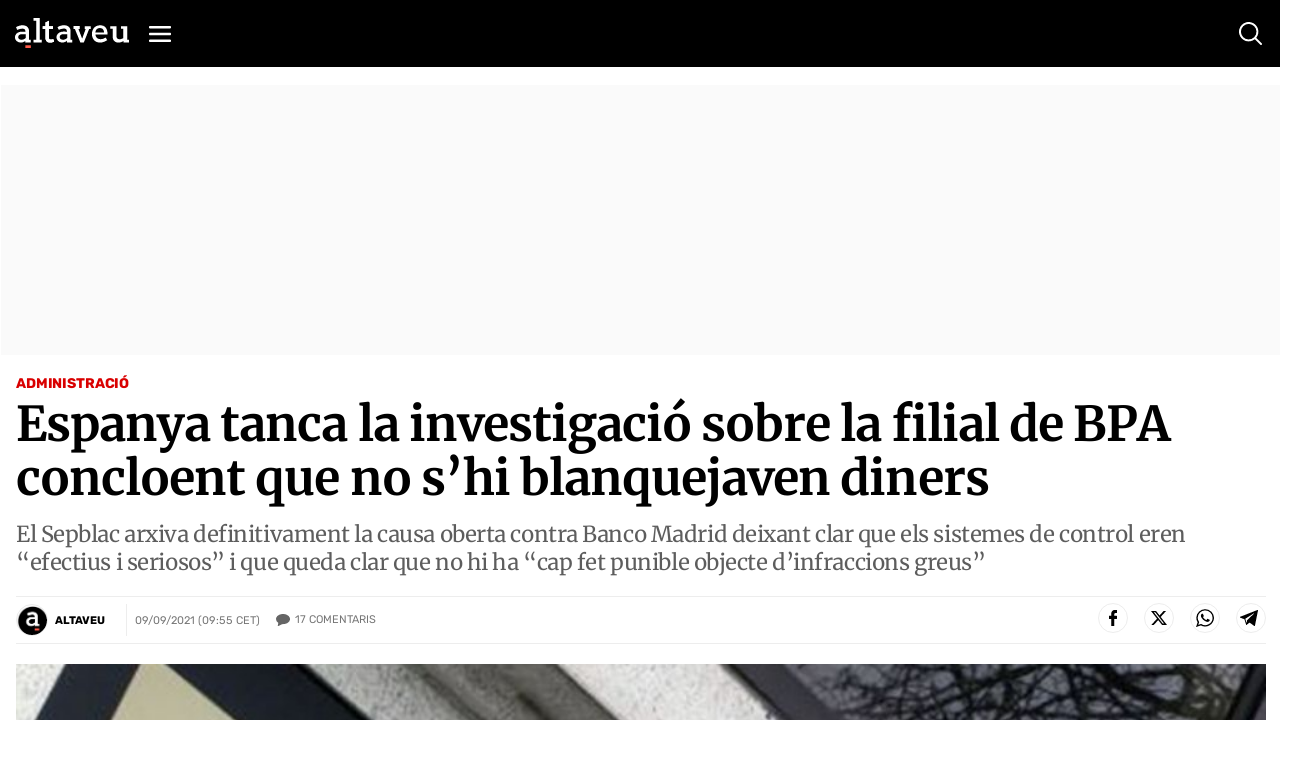

--- FILE ---
content_type: text/html; charset=utf-8
request_url: https://www.google.com/recaptcha/api2/anchor?ar=1&k=6Lei0OUUAAAAAEYVQT4WBvUw6QpnX7iQv47QGJe-&co=aHR0cHM6Ly93d3cuYWx0YXZldS5jb206NDQz&hl=en&v=N67nZn4AqZkNcbeMu4prBgzg&size=normal&anchor-ms=20000&execute-ms=30000&cb=n59jqed2ayxl
body_size: 49420
content:
<!DOCTYPE HTML><html dir="ltr" lang="en"><head><meta http-equiv="Content-Type" content="text/html; charset=UTF-8">
<meta http-equiv="X-UA-Compatible" content="IE=edge">
<title>reCAPTCHA</title>
<style type="text/css">
/* cyrillic-ext */
@font-face {
  font-family: 'Roboto';
  font-style: normal;
  font-weight: 400;
  font-stretch: 100%;
  src: url(//fonts.gstatic.com/s/roboto/v48/KFO7CnqEu92Fr1ME7kSn66aGLdTylUAMa3GUBHMdazTgWw.woff2) format('woff2');
  unicode-range: U+0460-052F, U+1C80-1C8A, U+20B4, U+2DE0-2DFF, U+A640-A69F, U+FE2E-FE2F;
}
/* cyrillic */
@font-face {
  font-family: 'Roboto';
  font-style: normal;
  font-weight: 400;
  font-stretch: 100%;
  src: url(//fonts.gstatic.com/s/roboto/v48/KFO7CnqEu92Fr1ME7kSn66aGLdTylUAMa3iUBHMdazTgWw.woff2) format('woff2');
  unicode-range: U+0301, U+0400-045F, U+0490-0491, U+04B0-04B1, U+2116;
}
/* greek-ext */
@font-face {
  font-family: 'Roboto';
  font-style: normal;
  font-weight: 400;
  font-stretch: 100%;
  src: url(//fonts.gstatic.com/s/roboto/v48/KFO7CnqEu92Fr1ME7kSn66aGLdTylUAMa3CUBHMdazTgWw.woff2) format('woff2');
  unicode-range: U+1F00-1FFF;
}
/* greek */
@font-face {
  font-family: 'Roboto';
  font-style: normal;
  font-weight: 400;
  font-stretch: 100%;
  src: url(//fonts.gstatic.com/s/roboto/v48/KFO7CnqEu92Fr1ME7kSn66aGLdTylUAMa3-UBHMdazTgWw.woff2) format('woff2');
  unicode-range: U+0370-0377, U+037A-037F, U+0384-038A, U+038C, U+038E-03A1, U+03A3-03FF;
}
/* math */
@font-face {
  font-family: 'Roboto';
  font-style: normal;
  font-weight: 400;
  font-stretch: 100%;
  src: url(//fonts.gstatic.com/s/roboto/v48/KFO7CnqEu92Fr1ME7kSn66aGLdTylUAMawCUBHMdazTgWw.woff2) format('woff2');
  unicode-range: U+0302-0303, U+0305, U+0307-0308, U+0310, U+0312, U+0315, U+031A, U+0326-0327, U+032C, U+032F-0330, U+0332-0333, U+0338, U+033A, U+0346, U+034D, U+0391-03A1, U+03A3-03A9, U+03B1-03C9, U+03D1, U+03D5-03D6, U+03F0-03F1, U+03F4-03F5, U+2016-2017, U+2034-2038, U+203C, U+2040, U+2043, U+2047, U+2050, U+2057, U+205F, U+2070-2071, U+2074-208E, U+2090-209C, U+20D0-20DC, U+20E1, U+20E5-20EF, U+2100-2112, U+2114-2115, U+2117-2121, U+2123-214F, U+2190, U+2192, U+2194-21AE, U+21B0-21E5, U+21F1-21F2, U+21F4-2211, U+2213-2214, U+2216-22FF, U+2308-230B, U+2310, U+2319, U+231C-2321, U+2336-237A, U+237C, U+2395, U+239B-23B7, U+23D0, U+23DC-23E1, U+2474-2475, U+25AF, U+25B3, U+25B7, U+25BD, U+25C1, U+25CA, U+25CC, U+25FB, U+266D-266F, U+27C0-27FF, U+2900-2AFF, U+2B0E-2B11, U+2B30-2B4C, U+2BFE, U+3030, U+FF5B, U+FF5D, U+1D400-1D7FF, U+1EE00-1EEFF;
}
/* symbols */
@font-face {
  font-family: 'Roboto';
  font-style: normal;
  font-weight: 400;
  font-stretch: 100%;
  src: url(//fonts.gstatic.com/s/roboto/v48/KFO7CnqEu92Fr1ME7kSn66aGLdTylUAMaxKUBHMdazTgWw.woff2) format('woff2');
  unicode-range: U+0001-000C, U+000E-001F, U+007F-009F, U+20DD-20E0, U+20E2-20E4, U+2150-218F, U+2190, U+2192, U+2194-2199, U+21AF, U+21E6-21F0, U+21F3, U+2218-2219, U+2299, U+22C4-22C6, U+2300-243F, U+2440-244A, U+2460-24FF, U+25A0-27BF, U+2800-28FF, U+2921-2922, U+2981, U+29BF, U+29EB, U+2B00-2BFF, U+4DC0-4DFF, U+FFF9-FFFB, U+10140-1018E, U+10190-1019C, U+101A0, U+101D0-101FD, U+102E0-102FB, U+10E60-10E7E, U+1D2C0-1D2D3, U+1D2E0-1D37F, U+1F000-1F0FF, U+1F100-1F1AD, U+1F1E6-1F1FF, U+1F30D-1F30F, U+1F315, U+1F31C, U+1F31E, U+1F320-1F32C, U+1F336, U+1F378, U+1F37D, U+1F382, U+1F393-1F39F, U+1F3A7-1F3A8, U+1F3AC-1F3AF, U+1F3C2, U+1F3C4-1F3C6, U+1F3CA-1F3CE, U+1F3D4-1F3E0, U+1F3ED, U+1F3F1-1F3F3, U+1F3F5-1F3F7, U+1F408, U+1F415, U+1F41F, U+1F426, U+1F43F, U+1F441-1F442, U+1F444, U+1F446-1F449, U+1F44C-1F44E, U+1F453, U+1F46A, U+1F47D, U+1F4A3, U+1F4B0, U+1F4B3, U+1F4B9, U+1F4BB, U+1F4BF, U+1F4C8-1F4CB, U+1F4D6, U+1F4DA, U+1F4DF, U+1F4E3-1F4E6, U+1F4EA-1F4ED, U+1F4F7, U+1F4F9-1F4FB, U+1F4FD-1F4FE, U+1F503, U+1F507-1F50B, U+1F50D, U+1F512-1F513, U+1F53E-1F54A, U+1F54F-1F5FA, U+1F610, U+1F650-1F67F, U+1F687, U+1F68D, U+1F691, U+1F694, U+1F698, U+1F6AD, U+1F6B2, U+1F6B9-1F6BA, U+1F6BC, U+1F6C6-1F6CF, U+1F6D3-1F6D7, U+1F6E0-1F6EA, U+1F6F0-1F6F3, U+1F6F7-1F6FC, U+1F700-1F7FF, U+1F800-1F80B, U+1F810-1F847, U+1F850-1F859, U+1F860-1F887, U+1F890-1F8AD, U+1F8B0-1F8BB, U+1F8C0-1F8C1, U+1F900-1F90B, U+1F93B, U+1F946, U+1F984, U+1F996, U+1F9E9, U+1FA00-1FA6F, U+1FA70-1FA7C, U+1FA80-1FA89, U+1FA8F-1FAC6, U+1FACE-1FADC, U+1FADF-1FAE9, U+1FAF0-1FAF8, U+1FB00-1FBFF;
}
/* vietnamese */
@font-face {
  font-family: 'Roboto';
  font-style: normal;
  font-weight: 400;
  font-stretch: 100%;
  src: url(//fonts.gstatic.com/s/roboto/v48/KFO7CnqEu92Fr1ME7kSn66aGLdTylUAMa3OUBHMdazTgWw.woff2) format('woff2');
  unicode-range: U+0102-0103, U+0110-0111, U+0128-0129, U+0168-0169, U+01A0-01A1, U+01AF-01B0, U+0300-0301, U+0303-0304, U+0308-0309, U+0323, U+0329, U+1EA0-1EF9, U+20AB;
}
/* latin-ext */
@font-face {
  font-family: 'Roboto';
  font-style: normal;
  font-weight: 400;
  font-stretch: 100%;
  src: url(//fonts.gstatic.com/s/roboto/v48/KFO7CnqEu92Fr1ME7kSn66aGLdTylUAMa3KUBHMdazTgWw.woff2) format('woff2');
  unicode-range: U+0100-02BA, U+02BD-02C5, U+02C7-02CC, U+02CE-02D7, U+02DD-02FF, U+0304, U+0308, U+0329, U+1D00-1DBF, U+1E00-1E9F, U+1EF2-1EFF, U+2020, U+20A0-20AB, U+20AD-20C0, U+2113, U+2C60-2C7F, U+A720-A7FF;
}
/* latin */
@font-face {
  font-family: 'Roboto';
  font-style: normal;
  font-weight: 400;
  font-stretch: 100%;
  src: url(//fonts.gstatic.com/s/roboto/v48/KFO7CnqEu92Fr1ME7kSn66aGLdTylUAMa3yUBHMdazQ.woff2) format('woff2');
  unicode-range: U+0000-00FF, U+0131, U+0152-0153, U+02BB-02BC, U+02C6, U+02DA, U+02DC, U+0304, U+0308, U+0329, U+2000-206F, U+20AC, U+2122, U+2191, U+2193, U+2212, U+2215, U+FEFF, U+FFFD;
}
/* cyrillic-ext */
@font-face {
  font-family: 'Roboto';
  font-style: normal;
  font-weight: 500;
  font-stretch: 100%;
  src: url(//fonts.gstatic.com/s/roboto/v48/KFO7CnqEu92Fr1ME7kSn66aGLdTylUAMa3GUBHMdazTgWw.woff2) format('woff2');
  unicode-range: U+0460-052F, U+1C80-1C8A, U+20B4, U+2DE0-2DFF, U+A640-A69F, U+FE2E-FE2F;
}
/* cyrillic */
@font-face {
  font-family: 'Roboto';
  font-style: normal;
  font-weight: 500;
  font-stretch: 100%;
  src: url(//fonts.gstatic.com/s/roboto/v48/KFO7CnqEu92Fr1ME7kSn66aGLdTylUAMa3iUBHMdazTgWw.woff2) format('woff2');
  unicode-range: U+0301, U+0400-045F, U+0490-0491, U+04B0-04B1, U+2116;
}
/* greek-ext */
@font-face {
  font-family: 'Roboto';
  font-style: normal;
  font-weight: 500;
  font-stretch: 100%;
  src: url(//fonts.gstatic.com/s/roboto/v48/KFO7CnqEu92Fr1ME7kSn66aGLdTylUAMa3CUBHMdazTgWw.woff2) format('woff2');
  unicode-range: U+1F00-1FFF;
}
/* greek */
@font-face {
  font-family: 'Roboto';
  font-style: normal;
  font-weight: 500;
  font-stretch: 100%;
  src: url(//fonts.gstatic.com/s/roboto/v48/KFO7CnqEu92Fr1ME7kSn66aGLdTylUAMa3-UBHMdazTgWw.woff2) format('woff2');
  unicode-range: U+0370-0377, U+037A-037F, U+0384-038A, U+038C, U+038E-03A1, U+03A3-03FF;
}
/* math */
@font-face {
  font-family: 'Roboto';
  font-style: normal;
  font-weight: 500;
  font-stretch: 100%;
  src: url(//fonts.gstatic.com/s/roboto/v48/KFO7CnqEu92Fr1ME7kSn66aGLdTylUAMawCUBHMdazTgWw.woff2) format('woff2');
  unicode-range: U+0302-0303, U+0305, U+0307-0308, U+0310, U+0312, U+0315, U+031A, U+0326-0327, U+032C, U+032F-0330, U+0332-0333, U+0338, U+033A, U+0346, U+034D, U+0391-03A1, U+03A3-03A9, U+03B1-03C9, U+03D1, U+03D5-03D6, U+03F0-03F1, U+03F4-03F5, U+2016-2017, U+2034-2038, U+203C, U+2040, U+2043, U+2047, U+2050, U+2057, U+205F, U+2070-2071, U+2074-208E, U+2090-209C, U+20D0-20DC, U+20E1, U+20E5-20EF, U+2100-2112, U+2114-2115, U+2117-2121, U+2123-214F, U+2190, U+2192, U+2194-21AE, U+21B0-21E5, U+21F1-21F2, U+21F4-2211, U+2213-2214, U+2216-22FF, U+2308-230B, U+2310, U+2319, U+231C-2321, U+2336-237A, U+237C, U+2395, U+239B-23B7, U+23D0, U+23DC-23E1, U+2474-2475, U+25AF, U+25B3, U+25B7, U+25BD, U+25C1, U+25CA, U+25CC, U+25FB, U+266D-266F, U+27C0-27FF, U+2900-2AFF, U+2B0E-2B11, U+2B30-2B4C, U+2BFE, U+3030, U+FF5B, U+FF5D, U+1D400-1D7FF, U+1EE00-1EEFF;
}
/* symbols */
@font-face {
  font-family: 'Roboto';
  font-style: normal;
  font-weight: 500;
  font-stretch: 100%;
  src: url(//fonts.gstatic.com/s/roboto/v48/KFO7CnqEu92Fr1ME7kSn66aGLdTylUAMaxKUBHMdazTgWw.woff2) format('woff2');
  unicode-range: U+0001-000C, U+000E-001F, U+007F-009F, U+20DD-20E0, U+20E2-20E4, U+2150-218F, U+2190, U+2192, U+2194-2199, U+21AF, U+21E6-21F0, U+21F3, U+2218-2219, U+2299, U+22C4-22C6, U+2300-243F, U+2440-244A, U+2460-24FF, U+25A0-27BF, U+2800-28FF, U+2921-2922, U+2981, U+29BF, U+29EB, U+2B00-2BFF, U+4DC0-4DFF, U+FFF9-FFFB, U+10140-1018E, U+10190-1019C, U+101A0, U+101D0-101FD, U+102E0-102FB, U+10E60-10E7E, U+1D2C0-1D2D3, U+1D2E0-1D37F, U+1F000-1F0FF, U+1F100-1F1AD, U+1F1E6-1F1FF, U+1F30D-1F30F, U+1F315, U+1F31C, U+1F31E, U+1F320-1F32C, U+1F336, U+1F378, U+1F37D, U+1F382, U+1F393-1F39F, U+1F3A7-1F3A8, U+1F3AC-1F3AF, U+1F3C2, U+1F3C4-1F3C6, U+1F3CA-1F3CE, U+1F3D4-1F3E0, U+1F3ED, U+1F3F1-1F3F3, U+1F3F5-1F3F7, U+1F408, U+1F415, U+1F41F, U+1F426, U+1F43F, U+1F441-1F442, U+1F444, U+1F446-1F449, U+1F44C-1F44E, U+1F453, U+1F46A, U+1F47D, U+1F4A3, U+1F4B0, U+1F4B3, U+1F4B9, U+1F4BB, U+1F4BF, U+1F4C8-1F4CB, U+1F4D6, U+1F4DA, U+1F4DF, U+1F4E3-1F4E6, U+1F4EA-1F4ED, U+1F4F7, U+1F4F9-1F4FB, U+1F4FD-1F4FE, U+1F503, U+1F507-1F50B, U+1F50D, U+1F512-1F513, U+1F53E-1F54A, U+1F54F-1F5FA, U+1F610, U+1F650-1F67F, U+1F687, U+1F68D, U+1F691, U+1F694, U+1F698, U+1F6AD, U+1F6B2, U+1F6B9-1F6BA, U+1F6BC, U+1F6C6-1F6CF, U+1F6D3-1F6D7, U+1F6E0-1F6EA, U+1F6F0-1F6F3, U+1F6F7-1F6FC, U+1F700-1F7FF, U+1F800-1F80B, U+1F810-1F847, U+1F850-1F859, U+1F860-1F887, U+1F890-1F8AD, U+1F8B0-1F8BB, U+1F8C0-1F8C1, U+1F900-1F90B, U+1F93B, U+1F946, U+1F984, U+1F996, U+1F9E9, U+1FA00-1FA6F, U+1FA70-1FA7C, U+1FA80-1FA89, U+1FA8F-1FAC6, U+1FACE-1FADC, U+1FADF-1FAE9, U+1FAF0-1FAF8, U+1FB00-1FBFF;
}
/* vietnamese */
@font-face {
  font-family: 'Roboto';
  font-style: normal;
  font-weight: 500;
  font-stretch: 100%;
  src: url(//fonts.gstatic.com/s/roboto/v48/KFO7CnqEu92Fr1ME7kSn66aGLdTylUAMa3OUBHMdazTgWw.woff2) format('woff2');
  unicode-range: U+0102-0103, U+0110-0111, U+0128-0129, U+0168-0169, U+01A0-01A1, U+01AF-01B0, U+0300-0301, U+0303-0304, U+0308-0309, U+0323, U+0329, U+1EA0-1EF9, U+20AB;
}
/* latin-ext */
@font-face {
  font-family: 'Roboto';
  font-style: normal;
  font-weight: 500;
  font-stretch: 100%;
  src: url(//fonts.gstatic.com/s/roboto/v48/KFO7CnqEu92Fr1ME7kSn66aGLdTylUAMa3KUBHMdazTgWw.woff2) format('woff2');
  unicode-range: U+0100-02BA, U+02BD-02C5, U+02C7-02CC, U+02CE-02D7, U+02DD-02FF, U+0304, U+0308, U+0329, U+1D00-1DBF, U+1E00-1E9F, U+1EF2-1EFF, U+2020, U+20A0-20AB, U+20AD-20C0, U+2113, U+2C60-2C7F, U+A720-A7FF;
}
/* latin */
@font-face {
  font-family: 'Roboto';
  font-style: normal;
  font-weight: 500;
  font-stretch: 100%;
  src: url(//fonts.gstatic.com/s/roboto/v48/KFO7CnqEu92Fr1ME7kSn66aGLdTylUAMa3yUBHMdazQ.woff2) format('woff2');
  unicode-range: U+0000-00FF, U+0131, U+0152-0153, U+02BB-02BC, U+02C6, U+02DA, U+02DC, U+0304, U+0308, U+0329, U+2000-206F, U+20AC, U+2122, U+2191, U+2193, U+2212, U+2215, U+FEFF, U+FFFD;
}
/* cyrillic-ext */
@font-face {
  font-family: 'Roboto';
  font-style: normal;
  font-weight: 900;
  font-stretch: 100%;
  src: url(//fonts.gstatic.com/s/roboto/v48/KFO7CnqEu92Fr1ME7kSn66aGLdTylUAMa3GUBHMdazTgWw.woff2) format('woff2');
  unicode-range: U+0460-052F, U+1C80-1C8A, U+20B4, U+2DE0-2DFF, U+A640-A69F, U+FE2E-FE2F;
}
/* cyrillic */
@font-face {
  font-family: 'Roboto';
  font-style: normal;
  font-weight: 900;
  font-stretch: 100%;
  src: url(//fonts.gstatic.com/s/roboto/v48/KFO7CnqEu92Fr1ME7kSn66aGLdTylUAMa3iUBHMdazTgWw.woff2) format('woff2');
  unicode-range: U+0301, U+0400-045F, U+0490-0491, U+04B0-04B1, U+2116;
}
/* greek-ext */
@font-face {
  font-family: 'Roboto';
  font-style: normal;
  font-weight: 900;
  font-stretch: 100%;
  src: url(//fonts.gstatic.com/s/roboto/v48/KFO7CnqEu92Fr1ME7kSn66aGLdTylUAMa3CUBHMdazTgWw.woff2) format('woff2');
  unicode-range: U+1F00-1FFF;
}
/* greek */
@font-face {
  font-family: 'Roboto';
  font-style: normal;
  font-weight: 900;
  font-stretch: 100%;
  src: url(//fonts.gstatic.com/s/roboto/v48/KFO7CnqEu92Fr1ME7kSn66aGLdTylUAMa3-UBHMdazTgWw.woff2) format('woff2');
  unicode-range: U+0370-0377, U+037A-037F, U+0384-038A, U+038C, U+038E-03A1, U+03A3-03FF;
}
/* math */
@font-face {
  font-family: 'Roboto';
  font-style: normal;
  font-weight: 900;
  font-stretch: 100%;
  src: url(//fonts.gstatic.com/s/roboto/v48/KFO7CnqEu92Fr1ME7kSn66aGLdTylUAMawCUBHMdazTgWw.woff2) format('woff2');
  unicode-range: U+0302-0303, U+0305, U+0307-0308, U+0310, U+0312, U+0315, U+031A, U+0326-0327, U+032C, U+032F-0330, U+0332-0333, U+0338, U+033A, U+0346, U+034D, U+0391-03A1, U+03A3-03A9, U+03B1-03C9, U+03D1, U+03D5-03D6, U+03F0-03F1, U+03F4-03F5, U+2016-2017, U+2034-2038, U+203C, U+2040, U+2043, U+2047, U+2050, U+2057, U+205F, U+2070-2071, U+2074-208E, U+2090-209C, U+20D0-20DC, U+20E1, U+20E5-20EF, U+2100-2112, U+2114-2115, U+2117-2121, U+2123-214F, U+2190, U+2192, U+2194-21AE, U+21B0-21E5, U+21F1-21F2, U+21F4-2211, U+2213-2214, U+2216-22FF, U+2308-230B, U+2310, U+2319, U+231C-2321, U+2336-237A, U+237C, U+2395, U+239B-23B7, U+23D0, U+23DC-23E1, U+2474-2475, U+25AF, U+25B3, U+25B7, U+25BD, U+25C1, U+25CA, U+25CC, U+25FB, U+266D-266F, U+27C0-27FF, U+2900-2AFF, U+2B0E-2B11, U+2B30-2B4C, U+2BFE, U+3030, U+FF5B, U+FF5D, U+1D400-1D7FF, U+1EE00-1EEFF;
}
/* symbols */
@font-face {
  font-family: 'Roboto';
  font-style: normal;
  font-weight: 900;
  font-stretch: 100%;
  src: url(//fonts.gstatic.com/s/roboto/v48/KFO7CnqEu92Fr1ME7kSn66aGLdTylUAMaxKUBHMdazTgWw.woff2) format('woff2');
  unicode-range: U+0001-000C, U+000E-001F, U+007F-009F, U+20DD-20E0, U+20E2-20E4, U+2150-218F, U+2190, U+2192, U+2194-2199, U+21AF, U+21E6-21F0, U+21F3, U+2218-2219, U+2299, U+22C4-22C6, U+2300-243F, U+2440-244A, U+2460-24FF, U+25A0-27BF, U+2800-28FF, U+2921-2922, U+2981, U+29BF, U+29EB, U+2B00-2BFF, U+4DC0-4DFF, U+FFF9-FFFB, U+10140-1018E, U+10190-1019C, U+101A0, U+101D0-101FD, U+102E0-102FB, U+10E60-10E7E, U+1D2C0-1D2D3, U+1D2E0-1D37F, U+1F000-1F0FF, U+1F100-1F1AD, U+1F1E6-1F1FF, U+1F30D-1F30F, U+1F315, U+1F31C, U+1F31E, U+1F320-1F32C, U+1F336, U+1F378, U+1F37D, U+1F382, U+1F393-1F39F, U+1F3A7-1F3A8, U+1F3AC-1F3AF, U+1F3C2, U+1F3C4-1F3C6, U+1F3CA-1F3CE, U+1F3D4-1F3E0, U+1F3ED, U+1F3F1-1F3F3, U+1F3F5-1F3F7, U+1F408, U+1F415, U+1F41F, U+1F426, U+1F43F, U+1F441-1F442, U+1F444, U+1F446-1F449, U+1F44C-1F44E, U+1F453, U+1F46A, U+1F47D, U+1F4A3, U+1F4B0, U+1F4B3, U+1F4B9, U+1F4BB, U+1F4BF, U+1F4C8-1F4CB, U+1F4D6, U+1F4DA, U+1F4DF, U+1F4E3-1F4E6, U+1F4EA-1F4ED, U+1F4F7, U+1F4F9-1F4FB, U+1F4FD-1F4FE, U+1F503, U+1F507-1F50B, U+1F50D, U+1F512-1F513, U+1F53E-1F54A, U+1F54F-1F5FA, U+1F610, U+1F650-1F67F, U+1F687, U+1F68D, U+1F691, U+1F694, U+1F698, U+1F6AD, U+1F6B2, U+1F6B9-1F6BA, U+1F6BC, U+1F6C6-1F6CF, U+1F6D3-1F6D7, U+1F6E0-1F6EA, U+1F6F0-1F6F3, U+1F6F7-1F6FC, U+1F700-1F7FF, U+1F800-1F80B, U+1F810-1F847, U+1F850-1F859, U+1F860-1F887, U+1F890-1F8AD, U+1F8B0-1F8BB, U+1F8C0-1F8C1, U+1F900-1F90B, U+1F93B, U+1F946, U+1F984, U+1F996, U+1F9E9, U+1FA00-1FA6F, U+1FA70-1FA7C, U+1FA80-1FA89, U+1FA8F-1FAC6, U+1FACE-1FADC, U+1FADF-1FAE9, U+1FAF0-1FAF8, U+1FB00-1FBFF;
}
/* vietnamese */
@font-face {
  font-family: 'Roboto';
  font-style: normal;
  font-weight: 900;
  font-stretch: 100%;
  src: url(//fonts.gstatic.com/s/roboto/v48/KFO7CnqEu92Fr1ME7kSn66aGLdTylUAMa3OUBHMdazTgWw.woff2) format('woff2');
  unicode-range: U+0102-0103, U+0110-0111, U+0128-0129, U+0168-0169, U+01A0-01A1, U+01AF-01B0, U+0300-0301, U+0303-0304, U+0308-0309, U+0323, U+0329, U+1EA0-1EF9, U+20AB;
}
/* latin-ext */
@font-face {
  font-family: 'Roboto';
  font-style: normal;
  font-weight: 900;
  font-stretch: 100%;
  src: url(//fonts.gstatic.com/s/roboto/v48/KFO7CnqEu92Fr1ME7kSn66aGLdTylUAMa3KUBHMdazTgWw.woff2) format('woff2');
  unicode-range: U+0100-02BA, U+02BD-02C5, U+02C7-02CC, U+02CE-02D7, U+02DD-02FF, U+0304, U+0308, U+0329, U+1D00-1DBF, U+1E00-1E9F, U+1EF2-1EFF, U+2020, U+20A0-20AB, U+20AD-20C0, U+2113, U+2C60-2C7F, U+A720-A7FF;
}
/* latin */
@font-face {
  font-family: 'Roboto';
  font-style: normal;
  font-weight: 900;
  font-stretch: 100%;
  src: url(//fonts.gstatic.com/s/roboto/v48/KFO7CnqEu92Fr1ME7kSn66aGLdTylUAMa3yUBHMdazQ.woff2) format('woff2');
  unicode-range: U+0000-00FF, U+0131, U+0152-0153, U+02BB-02BC, U+02C6, U+02DA, U+02DC, U+0304, U+0308, U+0329, U+2000-206F, U+20AC, U+2122, U+2191, U+2193, U+2212, U+2215, U+FEFF, U+FFFD;
}

</style>
<link rel="stylesheet" type="text/css" href="https://www.gstatic.com/recaptcha/releases/N67nZn4AqZkNcbeMu4prBgzg/styles__ltr.css">
<script nonce="b6maD1N8-qQ-Vo0QmPveMg" type="text/javascript">window['__recaptcha_api'] = 'https://www.google.com/recaptcha/api2/';</script>
<script type="text/javascript" src="https://www.gstatic.com/recaptcha/releases/N67nZn4AqZkNcbeMu4prBgzg/recaptcha__en.js" nonce="b6maD1N8-qQ-Vo0QmPveMg">
      
    </script></head>
<body><div id="rc-anchor-alert" class="rc-anchor-alert"></div>
<input type="hidden" id="recaptcha-token" value="[base64]">
<script type="text/javascript" nonce="b6maD1N8-qQ-Vo0QmPveMg">
      recaptcha.anchor.Main.init("[\x22ainput\x22,[\x22bgdata\x22,\x22\x22,\[base64]/[base64]/[base64]/bmV3IHJbeF0oY1swXSk6RT09Mj9uZXcgclt4XShjWzBdLGNbMV0pOkU9PTM/bmV3IHJbeF0oY1swXSxjWzFdLGNbMl0pOkU9PTQ/[base64]/[base64]/[base64]/[base64]/[base64]/[base64]/[base64]/[base64]\x22,\[base64]\\u003d\x22,\[base64]/DvEMsw6FzdR9yeQVqw4ZGaiVow6DDix1MMcOgQcKnBQ57LBLDlsK0wrhDwqDDr34QwpLCqDZ7HcKVVsKwTnrCqGPDnMKnAcKLwpHDmcOGD8KGYMKvOyAIw7N8wobCiTpBSMOEwrA8wo/CjcKMHxbDn8OUwrlaEWTClCx9wrbDkVvDusOkKsODTcOffMOPLiHDkXghCcKnWsO5wqrDjXZ3LMONwppCBgzChMObwpbDk8O/LFFjwqHCkE/Dtjstw5Ykw7BXwqnCkhk0w54OwpBnw6TCjsK7wpFdGz9kIH0MFWTCt1vCmsOEwqBAw4pVBcO5wr1/SA9iw4EKw7fDtcK2wpRVJGLDr8KID8ObY8Kuw5rCmMO5Kn/DtS0hEMKFbsOiwpzCuncNLDgqJMO/[base64]/DnsOIw63DgcKaRMOHFcO/w4Fuwo0WG1JXa8OgEcOHwpspeU5sO3w/asKhD2l0aSbDh8KDwrIwwo4KOj3DvMOKWMOZFMKpw5TDq8KPHCdow7TCuzJswo1PB8KsTsKgwozCpmPCv8OnXcK6wqFiTR/Ds8Ohw5x/[base64]/DuzfCsXhlEcOkw5QZIVQOD8OePsKbERvDsCHCgjQew5TCrlBww7vDpx0vw5fDmUU6eTMfN1bCkMKwHRdYXsKzICwGwqEPBAQcbAhSEH0Xw4fDu8Kewq7Dt2zDjy9FwoMRwobCj2TCucOow4oWWis6H8Ovw73Dh3wyw5XCn8KXSEHDnMOeQMKnw60Xwr3DlFI2HB4AHW/Cr1hSBsObwqYmw6hew5plwrrCqcOuw65afX8yO8KEw6JBQcK0JcO4OB7Dv30mw7jCs2LDqcKmf37DucOJwq7CjGwiw4/Cm8KTf8OUwpvDlHYaJFbCtsKhw7XCvcKFaHQIXlAoW8KfwoDCmcO3w5fCtWzDkBPDj8Khw4HDlXhJf8KjecOkP3B5bcOXwp4iwoIXRFzDvsODdWJ3HMK0wpbCpzRKw5tJDFQTSFTCgjLCvsO/w5nCscOTDT/DusKcw7rDssKcCgVvA2DCt8OrQVfCtjVMw6ZWw5FaLmTDjsO2w7ZmL0VfKsKMw7J+JsKew6psKUNbGCLDsAR2YcOsw7ZRw5fCriTCv8O7wr06EcO9VyVHE1V/wofDqsOXScKrw7nDjCVMem7CnmExwpBpw5PCmGFbSTNtwobCshQSbmQkMcOzOcODw4Zmw4jDkELCozpTw5rCmi5tw4bDmyMCa8KKwrREw7/CnsOGw57DtMORM8OKw5HCjCQnw58Lw5smEMOcBMOawppqa8Odwotkwo8Te8KRwosAGGzDisOywo40woMnQ8K4fsOrwrXCjsKFehJ9QX/CtAbCvi/[base64]/[base64]/DlghCw4/[base64]/MEDDmgwZZcOow75YwpNZbGZnwoEwSlTCihzDtMKYw4dvOcK/UmXDjcOqw6vCnzTCtMOsw7LCo8OrfcOTCGXCgcKFw7DCoyMnbDjDjGLDmmXDmMKJd158XMKuMsOxHGwoJB8aw6tfIw/DmDZxWCAePcOeAHnCrcOHwrfDuAYhC8O7RyzCjzDDvsKXfnFPw491aWzCu2cWw5DDkRPDr8KBWiXCssO/w68UJcObOcORSWrDkR0NwofDhxjCusKew7LDjsK9YEZnwr1Yw7A3C8KHDcO/w5XClGRDw6bCszFXw7zDmk7Cvn8Nw4oAacO7fcKvwoQUKBfCkhpELcOfLTXCncKPw64ewohkw5AxwoDDgMKxw6PCnlfDsX9dJMO8HWNqR1/[base64]/DrsOlXsK7LjhgH8OMwrEzSMKrwrRjwrnDj0DCnsKPNj7CliLDkgXDp8Kow6koeMKzw7jCrMO4McOgw7/DrcOiwpNHwqfDgcOiGjcUw4TCi04QXlLCncOrB8KkIUNWHcKTPcK9EG03w4QRGRnCnQ/DlwnChMKDOsO5D8Kbwp9pd1NZw5RYF8ONQyYOaBjChMOGw68JF0BxwoVQwrzDuh/DjcO5w77DkAg9NzEcTX0/[base64]/[base64]/DjMOEwrBNeMKHwoDDu8KYwqbCvl5Ww67CocKofMOPPcKqw5rDmMO5X8O5ay4lQRXDozwNw7RgwqjDm07CohfCsMOawp7DjDXDssKWaF3DqzNswo0+ccOiGkHConLCrnNvO8O8CTTCgBVow6bCpyw4w7LCqwfDkUVMwrECVUE/w4IBwqJHGwvDpnM6YsOBw4sVw67DhMKvGcKhcMKPw5zDp8OjXG81w6nDq8Kpw4NBw6HCgVjCi8Oaw7lFwq5Gw73CvMOzwrdlVUDCrHsAw6dKwq3DvMKFwpBJC1Vuw5d3w5DCvBvCssK/w5cMwplcw4QoasOgwrXCnXAzwqNgGDw7wpvDv0bDr1Urw6sAwonCtXfDs0XDgcKNwq8GGMKTw6/[base64]/CigTDhsKfIsOkw6Jue8OgHg/[base64]/w4rDjy3Dp8OVwqDDojUEJMOlw5B3wqEzwqVUwrwdwqtGw51zB1R4GsKMXsKPw6xPOsKgwqfDsMOEw5bDu8KlQ8K3Jx/CucKfXCpGLMO5eTLDtsKcYsOYMF4jKsKXWyZXwpDDtWQ/bsKhwqNww5bCrcOSwqDCocKqwpjDvBfCmwbDisKzA3UBQQ5/worCqRPCiBzCixLDs8KUwocww5kVw7RXAXdMQ0PCvmAPw7AEwp1pwoTDkDfCgnPDkcK+DwgNw4DDuMKbw7/CmATDqMKdSMKVw45NwosCWQZ9cMKuw6rDmMOywoTCnMKqE8OxVTjCrzZZwrjCtMOGEsKCwpNowpt2HMOQwo18QiXCjsKtwqRSEMK0EDjDssO0Vjs1WHkaWTjCuWBkEUfDrMOBK0Bve8OKVMKxw43Dvm3Dt8OrwrMYw5vCgxjCiMKHLkPCs8OqbsKRKlvDiWHDmFA/wptrw5FowpTClWjDmsKCc1LCj8OEL2fDii/[base64]/DnsOlw4rCkD1pw6A+wq/DvTDCqxpZw73Dn27DjMKYw7gRFsKzwqLDpm/CjWXDksO+wr8ydHQdw5JdwoQTcsK5PsOWwrnCrA/CjmbCh8K4bTxyW8KnwqnDoMOawrLDosKJBjIUAibDsDXDsMKfb2oRX8O/fMKsw6LDusKNO8KCw4pSRcKBwqBHDcOOw7fDj1tdw7HDqcOYa8Ofw6MWwp5hworCk8O1F8OOwodcw7HCr8OQL2fDnkx5w5rCkcOZQyHCmj7Cn8KARsO3LQrDnMK7UMOfGS4Dwq04McKRdnkYw5kQcCA/[base64]/[base64]/w5HCu8K9Z8O+HAPDtsK+wo55clXCmcKtXE9qwqsQK8Oxw5IVw7XCrh7CpwTCghnDqsOOHsKmwqDCqgDDvsKOwr/DjWJTD8K0HsO8w7/[base64]/DtDbCu8OcDmAyCG/[base64]/CkXjDizDDpcK3f8OZwo/DuCM6UGDCvg/DiX/[base64]/[base64]/DrD5kwpXDrMO2LxnDusO4KQpSYMOtw53DjsO/w4HCoBjDssKdIX7Dm8K5w6AXw7rCszbCn8OZCMOGw4glPEIYwo/CkEhJbDzCkAImEwERw6M3w6TDkcOEw7IiORUGHQsPwqvDhXrCjmUZNsKRUg/DicOtXgHDlBvCqsK6XwF1VcKmw4PCkwBgw57CoMO/[base64]/CszxBw6/CgT1SEnrCoy4Wa23DnAQ9wqTClcKRFMKXwqbChsKgLsKQFMKUw4JVw5N/wqTCrm7CtAc7w5LCii9rw67CvybDr8ODE8OePVxAFcOqIhIawqfCmMOQw4V7fcKxVkDCuRHDshvCtcK/[base64]/Cj8K6YTLDiMONw5HChMKKQCfCncOSfigBa0HCvTd3wpbDqsK/[base64]/wo3DiFjDgjgmw7tRWMKswr7Cq0ZGe8Ohwq5sL8OowqFHw7XCtsK9FDvCrcKeQGbDihRKw7YVdMKIbsOgFcKhwpcvw5HCsy0Lw4Yxw7QHw6Yvwo5iCsK6f3VFwqF+woRHCA7CrsOiw63Cpycew6ZsXMO1w5LDq8KPXD0iw5DCux7Crg/DrcKpOwEQwrPCpjAew6DCiRZURRLDrMOVwp4Nwp7Cg8OKwpIgwo4YGMOhw5nCkm7DhMO8wqbCu8OswpxYw5EuHD3DgDlZwpUxwohLWiPCgT1sG8OLYE4XViTDmcOVwoLCsnzCk8O3w7EHP8KqGcO/wpMPw77CmcK0YMK/wrgww5FGwotiSF/CvSpMw41Tw6EPwqDCqcOuDcOnw4LDjh4wwrMwUsObH03CizcVw613JxhIw4nDtABUAcK6MMOmesKoF8OWYU7CsynDhcOOBsKvJwXCsmvChcK3EsO5wqdUXcKZDcKZw4HCksOSwrs9R8KTwojDjSPCuMOlwofDrcOVO0Q/DgPDilTDuikDLsKZGAvDiMKew7AKayYCwoDCrcK9ejLCvGNTw7fCjSNHbMKSdsOGw4h6wo9mTRY4wqLCjA7CqMKwKGs2fjdEBlnCs8OtbynChhbCvWBhT8OWw53DmMO1PAp6wqgSwqLCqAVmVGjCiz0KwqpAwrVnVk8SNMOzw7bCgsKZwoZYw7nDqMKNMxXCvMOmwrR/[base64]/DosOPdmAEPsOvasKCw7d1ZVfDncK1KcO3fzDDqXXCjsKXw4HCtkhswrE5wrJYw5fDgBLCrsKTPwwqw6gwwrzDkcKwwoTCpMOKwpUhwoXDosKNw5fDjcKCwrjCvS/CsnJsfDYxwoHDg8OFw70wZXY2dDvDrCIYO8Kewp0ew4bDhMKaw4fCvMOmw4Y/w48FKMOZwosEw4N/PMK3wpTCplrDisOFw4vDssKcC8OULcO5wq1rGMOXQsOlWVfCn8Kcw5DCvz3CqMKAw5AMw6TCj8OIwrXCuWtlw7PDosOHA8KFf8OwOsOoPcOVw4dswrTCp8Oqw7rCpcOmw7/[base64]/[base64]/DsMOJLnXCt8O8wqtfO8KHwqfDqsO1a8O6fcKMwqjCoMKKwovDsSVowqrCkMOVGcKmd8K5IsKnPnvDiknDtMO2SsO/HAVew5x5woHCvxbDuEY5PcKbGkjCulQdwoQyHkfDvgLCllTClj3DrcOJw7TDicOHwqTCoz7DsW/DkMKJwocKPcOyw7crw7TDsW99wplyKxnDulbDpMOQwro4F2fCqnfDlMKpUA7DkE8DC3MRwpIaJ8Kcw6XCiMOGScKoOGtxTwcXwphjw6TClcOjJFRMesKzw4M1w5JFBE0lAFfDj8KRYjU9TFvDjsOVw4rDtlXChsODITxgBxXDgMO8JQXCn8Opw4DDlB/Dli40eMKvw4lqwpfDnCI5wpzDv31HFMOJw5VXw5hBwrVdFMKkQ8KHGMOBPcK0wrgmwpQ3wossU8O/MsOICMOPwoTCt8K/wpnDsjBzw7zDvG01GMKqdcKCfcKqeMO2D3BdZMOXw4DDocOtwpbChcK7ZylQSMKDAHZdwrXCpcK3wo/Cr8O/N8KOGlh1QCMBSEhDf8O7SMKvwqfCksOWwp0Gw7LClMK5w5o/QcOVYsOVUsOPw5Q4w6PCvMOlwrLDgsOJwpM6E2bCilfClcOfeGPCm8K/wojDlDDDjBfClcKCw5kkAsOxa8KlwoTCpCvDrh18wo/DgMKKQMOzw4XDtsO7w5FQIcOewo/DlsO3L8KuwrhQYcKPdQrDhsKkw4vCqz4Sw6PDtsKgZkPDgXzDtsKbwoFEw58nLMKhw7thXMOdJRbDgsKDGRLClkLCgRpFQMOVd2/Dq27CsHHCrV7CnGbCoU8hdMKHZ8K0woLDusKrwq/ChifDhkHDpmzCmcK7w4stFRbDoRrCqkjCo8KmHsKrw45hwrp0AMKbWUdKw64GfWFSwpbCpMO0McKNEynDgGjCp8OLw7DCkjdLwoLDs2nCrkEpGlXDtUIKRzTCp8OFNMOdw6I0w5cOw7wPXQpeDk7CgMKRw6PDpF9dw6PCnB/Dsj/DhMKPwok7EnYPfsKTw7TDn8KLHcOlw5BOw68bw4VRQsO0wrV9woQ7wopEGMOhTCczcMKgw4ZxwoHDgsOewqIUw4zClwXDpD7Dp8OVLFw8CsK4QsOpDFsUwqduw4lzwo0Bwo4Jw73CribDncKILsKUw7Qdw7vCsMK/LsOSwqTDsFR0bQ7DnRTCucKYG8K3IMOWPi5yw4wEwonDoHUqwprDkydgc8O9YEjCtsOxKsORfkxJFsO1w4IQw6c2w4zDmx/DvFlnw5ksW1nChMO7w5nDo8K1wp8YaSYgw6xvwpHDlsO5w6UNwpYQw4rCr30+w5RMw5Jzw5Y8wpN5w6zCmsOtLljCunJ3woosKgoSw5jCm8OTHsKeFU/DjsK5ZsKwwrXDu8OMD8K8wpDCosOTwrh/[base64]/CpMK1wrvCp8Ktwo3Dk8K3wpdUPQQ6wozCi2PCsR0UNMKUTMOiwpLCucOKwpQCwqbDhcKrw6EpdCplCSB/wr9tw6TChcOaWMOUQhTCtcKKw4TDrcONPcKmAsO6CsKEQsKOXgrDsDbCrSLDkHPCoMKEaA7Dvg3CiMKNwpRxwqLCiAErwo3CsMOXe8KcUV5RWXIpw5xjZcKowo/Dt1FzBcKIwpgjw5AjTXzClG4fdX4ZHTbCqSZSZSTDnSXDnlhJw47DknIhw43CsMKJWEZKwrnCh8Oow55PwrRkw7pzDcKgwonCghfDrnnCin5Fw6LDsWHDisKtwoEcwoIxQ8KPwpXCvsOfwpdPw7kaw5TDvBfCmwEIeGrCocOTwo/Dg8KQEcODw7LDuiXDrMOYVcKoO1kgw43Co8O2PlItccK5QzYZw6oNwqUCwqkqVcO9I0/CocK8w7pKScKlSihww7UGw4PCoh0TZ8OVJXHChcKgH1vCmcOMMhl2woxSw74wYMKtwrLChMK5IcOEKClYw4HDo8KCwq4UMsOOw40nw6XDsH1gfsOCKCTDisOnLgLDlDPDtlPDvsKaw6TCl8OsIxbCtsOZHQozwrUqLRBVw7NaeEPCvUPDnDw2aMOzBsKOwrPDhH/[base64]/CpsKUwrMsFF7CssOlYgTCtzbChsKXLcK9JcKbBsObw4xvwqXDuX3CoRPDtSguw5DCr8KcfSR2wplaPsOVbMOiw5psA8OCH0NRQFEewpIUNljClW7Dp8KybELDgcOxwrjDpMK9M3kqw7nClcOYw7HCql/CuisMYHRHOcKqDcKmCcK4Z8OpwrZCwoDDisOLccKwQDvCiGgEwrExDMKZwoPDv8KjwpQtwphCL37Cr17CvyvDok/CvT1Tw4QnBD0pEkt/wpQ3UsKQworDonXDpMOyDjrCmxjCpy/[base64]/[base64]/KXPDgi0nwq87O8K6AQYPSXjDtmBEw4xNw43DswbDgQITwoREJjPCsX/DkcKIwrBASHzDjcKZwpjDvsO4w5QLSsO8fSrDmcORHRtWw7EKFzd/XsKELsKHGCPDumw3RE/CpXdGw61PPyDDtsO8L8OewpPDgHHClsOIw6DCucK9GTE1wrLCssKOwrklwp5YBMKqNMOjRMOCw6JMwq7DnS3CvcODNTTCjTbCvcK5WUHDvsOjZsKtwo/Cu8Ogw6xywqEFPXjDucOaZzgAwrLCvzLCnGbDhX03GwJRwpXDnAo0A2/CiU7DsMO+LStCw6ImCzAXWsK9ccOaOnHCmXfDp8Omw4wew5tcVV8pw5U8w4fDpRrDt31BG8OwGSIPwqV4PcKMdMKjwrTDq25wwpt3w6vCvU/CqkzDoMOYHXrDuHrCtFVWwrkLVzPClMKJw40tDMO4w4zDlXDCll/CpR17QcO3L8K/ScOOWBMlNiZWw6IWw4/DrBwRRsOLwrXDq8OzwpEYSsKTFcKVwrBPw7M0H8KXw7/[base64]/CssO7wpgNEhTDj8KFChE1w4fCtSJDw4PDjzxHc2xgw6EOwroRU8KnA13CigzDmcOhwrzDtiNFw5HDr8K2w6zCusOxccO5VkzClMKLwpvCm8Olw5NEwqHDnTo8c0NRw7bDv8KhIhpnEMKFw5sfVETCrsOqIHnCq0dRwokxwolgw6BkPjIaw7nDgMK/[base64]/[base64]/TGVqFcOjwoDDsjFUwrbDu8O5w6V2w6jCqQd6NcKOS8OJFGvDicKuBEFewp4oXsOcKX7DkCZewrw7wrAXwo9DRB7Ckg/CjXfDmyPDm2nDhsO7DidzeTo+wq7DjWc1w7XCgcOYw7g2woTDpMOjXU8Dw7Vewp5fY8KEI3rCjFrDlcK/ZA1fH0vDrsKcfzrCkms2w6kcw45HDg43BETCu8KKfXvDrcOhR8KpcsOKwqdKa8KqQl0Qw4vDlS3Diw5aw5cpZz5Uw41dwo7DjmvDtwhlE0tVwqbDvsOSw5F8woEwbcO5w6ALwpLDjsONw5PDuj7DpMOqw5DCu3QsPBrCo8O8w6QeQsOfw4Qew7bCgS0Dw451b0Q/JcOGwrdNwqPCs8Kdw4hCcMKPK8O3cMK0IFAFw5IVw6/CkMOFw6nCjWjCpV5IdmEqw67Dih9Gw4NEUMK2wqZvEcOzbCJyXnITTMKWwpTCgg4hBsKtw5FfQMONXMKGwqDDoiYcw4nCtcOAwoVUw7ZGecKWwo/DgBPCocKIwrvDrMO8ZMKCXgnDjyHCuh3DqsKVwofCiMO+w5tRwqI4w6jDjWLCkcOcwozCoX7DjMKiL0AfwpQdw5k2TMK7wqNMd8K6wrvClBnDklzCkD4Fw4g3wqDDpxPDhMKUR8OVwqvCjMK+w6sMFUDDjAtHwoJ0wpZtwqFrw7xoFsKqHj7Cm8O5w6/CicKJZE1Iwr9eZjRHw4rDpiPCk3YsYsKPCl7DvX7DjcKJw4/DqAkIwpHCnMKHw6kJZsK/wrvDizPDg0jDsQU/wqnCrkHDtlkxLsOKPcK0wpPDhwPDgR3Dg8KcwoEiwoZTJsO7w58bwqg4ZMKSwr0FDsO+ZFljAcKkH8OOfztsw7Q8wrnCpcO9wpplwoLCpDvDsC1NbwvCpjzDn8Kjw5pywp7DsD/[base64]/Dr8Ktw5V1UT9Zw4oSw63DvMK0w71Fwo3DqQYLwo7CnMOyNF97wrkww7Mfw5gjwroJCMOrw4lCeVU8M2TCmmQ+EXMIwp7DlUFSTG7CngvDg8KHDsOrQ3zCs35Va8KPwpvClx0ow6XCmh/CuMOSacKeAyMlUcKYw6kmw7AZN8OwZ8O1YBjDm8KaFzQDwpvDgj9/[base64]/bHoeehbDkMK6w7UNw6bDgsK2w51ywphxw4QYOcK5w5RmUMKiw4AkH17DsgR+CzfCqAfCkQo6wq7CoT/[base64]/S3jDgDLCohTCpcOUwqTDlsOjcHDDgjzDi8OBMxROw5XCiSx3wp0HZcKFGsOvQhhawoAdfcKbB1wdwrAiw5nDg8KpRcOHRwDCoyTCpErDsUDDjMOMw7fDg8OQwqREM8KELjZaZkoRBwfCiGLCiQTCv2PDuEIpAcK+JsK/wqTDmxzDoCHDqMK6XALDqsKPJsOjwrbCgMKiSMOFNsK1w6s3FGsKw7nDvlfCtsKHw77CsXfCnl3DjQlow4TCrMOTwqQWdMKEwq3Cm2jDocO9YVvDssONwrB/[base64]/IydkRxTCs8K+UcOOdsKnw77DmcO6wrdPUMO2acKDw4bDqsKUwpTCgwYZIMKuOlEUesKfw5cBacK/UsKbw7jCv8KHFA5ROzXDpsOFY8OFJWMdCFrDmsOVSjxTek0uwq9UwpcuA8OYwqlGw4XDi3pDalvDqcK+woQfw6YCKCpHw4nDtMK8PsKFeAPDosOVw7bCj8KDw4/DpsKIw7rCgQLDosOIwr4Nwp7CmcKfBkDCqnV1ZcO/[base64]/E1HDvXEJwr45McORwqsCwo5qf1R8CQQew6ITC8K9w6fDtgk9VRTCuMKqYGrCucOaw5dhHTpBHRTDozTCpsKLw6HDr8KXSMOXw6gOw6rCs8K7PMKDYMOqXkhiw7t4FMOrwogww73CuF3CtcKFGsOEw7jChUTCoT/ChcKZXSdQwrghLi/[base64]/CsQYvfMOPw5TCmgwkHSHDtjF/WcKbw7fDnsKZV8OPwrBgw5d/wpDCjSc+w7luA09zDHgLKcOhOcO6wpZQwp/CtMKvwpZZKMKgwoAYVMO7wopyfAJdw6w9w4zCmcOEccOlwrDDnMKkw6bClcKzJEluF33CrSsna8OKw4bDiC7DqjfDkxTCvcOQwqU3EnnDmn3CssKJRsOdw5ESwrgRw6bCisOZwp9hcALCjg1iXiIOwq/DpcK8MMO7wr/CgQZJwoEnE2DDlsOSGsOGEMKuecKrw4zDhTJZwrrDu8KWwppAwqTCn2vDkMOsRsOIw65WwpzCtSrDhhlVHE3ChcKzw7ITRk3CnTjDrsKZZxrDhAYvYinCqw/[base64]/w5cGwo3DrsOUU0N7w7jCkMKqM07ChMKLw47ClljDjsOPwr0kLsKyw6FxYgTDlsOIwoXDsh3CqSnCl8OuCH/[base64]/Cl8OtwoM5LMKOw5rCksKSw5xte8KzXMKlcQHCpT7CqsObw5toT8KIKMK5w7YwccKGw5PDlkotw6HDpg3Dqi0jOXx/wpEtZsKcw7/Dh23DiMKCw5fDtFUZXcOeHsKkTUrCpgrCjBEnAnvDokl1EsObEEjDgsOowpBONF3ClUDCjXLDh8OpQcOZZcOWw57DqMOwwp4HNwBTwoHCv8OrKMObHkN4w40dw7bDpBkHw6fCvMKSwq7Cp8Kvw7A9C1JPOsOOfsK+w6/DvsKNKTXCncKsw5guXcK4wrljwrIlw6PCrcO7L8KWHzlPS8KrainCrMKdKEFkwqAKwoZPWMOJZ8KnSxREw5U1w47Cs8K2RwPDm8KdwrrDijUICMOJfEA2JcOwMhbCiMOyWsKGYMKUCwvCnzTCgsKVTXASbCR2wpQ8QjFLw5DCghHCnxPDji/CtkFqGMOgWWo5w6RPwozDv8Kew4vDn8KvZRd5w5DDkhF4w5AwRhdCRhDDnTvCqX/CtsKIwo4Uw4LDlcO/w6xdWTkrVsOqw5/CijPDj0rClsO2GcKiwqLCpXTDpsK/CsKvw6wZHFgGeMOCw418Nw3Cs8OAM8KYw4zDkkEffCrCgxcqwpJEw53DiyrChCMDwp3DlcOjw4Bdwq7DonA7CcKoRkcYw4ZyD8KfIxXDgcKySjHDl2U8wplATsKLHsOKw7w/RsK6XHvCmkhNw6U6wrtaCQRIScOkXMOawqxnQsKoe8OmeH8jwo7DuDzDkcKCwolJLXgxSRIZw7jDj8O4w5LDh8OTVGzDnUJsfcKcw58Pf8Olw5LCpBZxw5fCtMKPQgFdwrM7VsO3LcKow4JVMG/[base64]/DkcOuF8OZHmnCmiEle0BGScOYesKLwo4tJ8Ozwq/CviBvw5zCoMOxw7LDvsKowqXDscKpVMKcQ8ObwrZzd8KHw65+PsOyw7rCjsKrU8OHwqA4DcKXwo1twrzCqMKLBsOuAwTDrAdpPcKsw68bw71Qw6EDwqINwovCrwZhdMKRAsOrwqMTwrjDnMO1KsOPYxrDmcOOwo/[base64]/Cl8OGZUvCnsKlQsODa8OKwoo9w7cUwqRgwrfDoGnCt8OFSsKpw7zDuxPCnVkBVA3CtwZNKnfDomXCskzDqW7DhcKzw4YywoXCqsKKw5s3wrkETW0cwoYyScOwa8OmCcKYwoEdw602w7/CkwjDtcKkSMO9w4HCusOaw7hVRXXCuTDCmcO2w7zDnSsRZAF/wol8IMKWw6Z7fMODwqJswpB3VMOREzdbwpnDnsKLLMOhw4huZgDCqzDCigLCki4BHz/ClXbCgMOoV19Ww5M8w4jCjV1bHjFbS8KCFQbCkMOkRsOLwqBzYMOkw5Nwwr/DtMOrwrwzw5pCwpAAe8ODw4UKAHzDjAsNwoAew4vCpMOfZiYxXcKWIn7Dqi/[base64]/Dk8KIVl07w6bDmAoLIRdUWMK2w59mfMOCwrDCp1DDnhVxbMOjGBrDoMOwwrHDqMKXwoHDmUBWWTssTwcpGsKew5hIXmLDtMKmAMKbQ2XCklTCnT/Ch8Oiw57CgjHDucK3wpPCt8OGOsOJJ8OMFG7Cr3wffMKiw4LDosKrwpnDmsKrw5RqwoVfw4PDk8KzZMOEwp/CgWDCp8KCX3HDjsO4wqA/HB3CrsKKcMOzJ8K3w5vCucKrbDDCsGDCt8KPw4sFwqVow5JiJGY/LjNpwobDljDCrRh4ZDdJw4YDVwA/[base64]/w7XCjcKuwqPCrkQhX8OcMUkxw5LCscK/[base64]/w7PDpBrCpCTDoR7Ct8O/w77CqMOnwpkSwrwkKRkMYEh/w6LDhl3DnxHCljjCkMKvJSxAUVZ1wq9FwrJJWsK/w4giRXvCiMKnw7TCrMKaX8OUaMKEw4/CksKWwpjDgR/Cg8OQw4zDusK7GSwcw5TCr8OVwo/[base64]/e2xww5tNw7vDqy1mTsKlHFs/wrJoGATCpRfDiMO/wpUqwpjCmMK9woDDsVLDrVh/wr4iYcOVw6hVw7vDhsOvCsKRwr/CkwcKw702EcKUw4kGWXofw47CvMKGHsOtw7wYXAzChMO+LMKfwo7CoMK0wrFAGcOSwonClcKKTsKQBC/DtcO3wqfChD3CjRrCrcKmw73CucOvasO7wpPChsOhS1fCr33DvzHCn8OHwoZAwofDl3Qjw5BJwpVTH8Kywr/Cqw7DmcK2PMKfLBRzOsKrMVfCtMOfFTFJKMKELsKmw6hNwpLCnxJ9EsOFwrAFayTCs8K6w7TDhsKiwql/w6DClE03R8KXw5hDYhrDmsKqQMKFwpHDmcOPR8OXVsKzwq4XTU0SwofCsl07YMONw7nDrQcqI8K4wr55w5QgPTEUwoFDMj8kw71qwoFlcRx3wqPDpcOzwpwSwoJAJj7DksKMEhrDnMKXDMOdw4DDni8/QsKhwrFaw58Vw5A1wqgLN23DpTbDi8OoAcOGw4IjdcKpwqrChcObwrAywrsLTz0Mwp/DtMO/GhNpSRHCpcOKw70dw6gDWHELw6PDm8KAwpLDtx/DmsOxwo8BFcOyfmdzCStXw7TDiFbDn8OrVsOhwpkSw6l/w7ZfDHHCnRhpCUBlUnnCtTrDusOgwoAkwo/[base64]/Dnx7CpDxcW8K3EgjDqC5zwpxbw79Ew5bDrmhMw59VwoHDtcOQw48Bw5zCtsKsHAktAsKOLcKYA8KowpfDgkzCmyTDgnwXwqjDsUTCnHM7dMKnw4bCrsKNw6rCkcO/w6/Ci8OpN8KKwpHDhw/DtArDmsO+dMKBD8OXHhRjw5TDiknDlsKJDcOddsOCYS8sH8OLWMKpaSvDtg5DZsKYw7vDtMO8w5PCkEElw5gSw4Qgw5ddwpLChx7DojBLw7PDjAbCncOaZQksw616w7xdwoktG8KywpwwG8KpwovDkcKvcsKIWAJ6w57CrcK1Ix5yLSHCrsKIwo/[base64]/DvS5WT8OAw7pWTsOqXlwqwo/DuAc1ecKbDsKdw6XDisOLEMK7wqfDhUvDv8KcCXU1aRY+X23DnCXDssKLI8KMCMOZbnvCtUAQcU4VOcOHw5IQw47DuUwtW0xDUcO1w71aRWMdRyBqw4ZzwqkAIlx/JMKuw5l9wqQ2XVVdElp8CwPCucORCSIGwpfDqsOyC8KcVgfCnEPCj0kXd1vCu8OfTMOCDcOuwpnDmGjDsjpEwoLDqSHCt8KRwpcaZsKFw7pMwppqw6PDqsOiwrPDhcKkOcOpFioBBsKJf3ocR8Kyw7/[base64]/[base64]/DisKyUjljw5BbOELCksO3V8OewqzDuMKUw5nDqScuw57Cs8K5w7YGw6jCvhrCoMOGwpLCs8KewqgIEBfClUZJWcOhc8KhcMK3HsO6dsO0w59GAQrDpcKnT8OYUgg3A8KXw4VPw6DCr8KTw6gVw7/DiMOIw7PDu1x0TBhLfDJLXA3DmcOXw4HCnsOzcXN7DgLCiMKbJ29Iw7FcGXpkw5d6diFWc8Klw4PDs1IDesOmNcOdQ8Ogw7hjw4HDm0lCwpTDoMOUccKoIMKoA8OMwpMQZjXCnX/DnMKyWcOUGCjDmEx1DyJ4wowkw4HDvsKCw4h6cMOBwq4hw7XCoCoQwqHDtgzDhcOQXS1kwqFeKWBLw6jCnU3CjsKGDcKCDzZtYMKMwrXCuwbDmsOYScKKwq7DpWPDrk4qM8KvIjLDk8Kvwp0bwrfDoW7ClnR5w7h/QSvDiMKENsO8w5jDtDRVWBtVRsK6JMOuLxLCgMOkHcKNw6laV8KBwrVoQcKMwqYhekvCs8Ogw5bDsMO5wqUZDjZWwqLCm2MkXCHCiR0Vw4hFwoDCvSl8woMrQjxWw7hnwqTCn8KGwoDDpnFiw416C8KmwqY+R8Kww6PDucKWXMO/w40RDQRIw6rDjsK0bTrCn8Oxw5tKwrfCgXkWw7QWdMKzwrTDpsK+N8KiRwHCtSA8SBTDkMO4LWzDlhfDpMO/wpvCtMO5w6A/FR3CqT7Do3sVwqI7V8KpKsOVHWrDnMOhwokcw7E/VmnCkBbCk8O5PUpzQF02MlTClsKAwpIJw7zCoMKZwpoKWHoxPBoQOcOWUMOnw7lGX8Kyw4suw7dzw4PDjyvDujTCsMO9d10RwprCpCV2wobCg8KWw5MVwrB+GMK2w74mCcKCw4Arw5XDkcOUbsK7w6PDpcOlXcKwH8K8fsOJNB/CtQrChDlOw6DDpB5YEl/DvcOJMMONw4RlwrIYLMOhwqTDv8KFZgfDuhR6w6/DkSjDll5qwoRgw7jCmX8WdSISwo7DgQFhwpfDgcOgw74LwroGw4LCk8KmZhs8CRDCm3JQBsOkJ8OhSGXCvcO8ZWpowoDCgsO/w6nDhn/CisKsZ2U/wpd8wozCpHHDksOyw6vCocK6wojDgcK2wrR3eMKVAn5AwpkZY0dhw4wjwozCjcOsw5ZAEsKcYcObPsK4EmzCilXDijgjw4jChcOmYRJhfWTDmAoIIUDDjcKBQGzDqHbDsF/Cg1kZw6hxaw3CtcOsYsKAw5XDqsKKw5vCkmoQK8KmdA7DrsKmw67Cli/[base64]/[base64]/[base64]/Qk8VY8OlcX0gw4nCtxdiwqtOWsKFNjEAPMOMwr/DrsKaworCkMO5WcKLwogWZMOGw5rCp8O0wr/Cm2lVWTzDjGQiwrvCqXzCtDgHwrZzK8O9w7vCjcOGw5nChsKPAGTDs38nw57Do8K8MsKvw5NOw7LDnUnCngTDuQPDkVdZSMKKUCTDhjFMw5/[base64]/[base64]/Cj2MFFMOMwqzDqHHDu01gAEDDrW/DhMKDwqZmWmUXSsOhcsKVwqjCuMO0elHDjDXChMOOP8OCw43DosK3WjfDp0TCnFxBwrrDtsKvOMOKYGl9W1zClcKtNsOgcMKBO3TCocKRdsK9XinCrSDDtsOBRMKwwrApwrzClcOSw6LDtxMID0HDsG0xwpbCt8KlXMK+wonDow7CjcKDwrHDvsKgFF/CqcOmIUExw7luAWDCl8OVw77Cr8O/[base64]/[base64]/DqipyAMKGRwzCqAvDpBDDt1rCvUjDr8O7w4bDswJlwpUpC8OqwozCjVjCrMORdMOgw4LDtycRcUDDo8O2wq/DgWFRN2jCo8Ob\x22],null,[\x22conf\x22,null,\x226Lei0OUUAAAAAEYVQT4WBvUw6QpnX7iQv47QGJe-\x22,0,null,null,null,0,[21,125,63,73,95,87,41,43,42,83,102,105,109,121],[7059694,893],0,null,null,null,null,0,null,0,1,700,1,null,0,\[base64]/76lBhmnigkZhAoZnOKMAhmv8xEZ\x22,0,1,null,null,1,null,0,1,null,null,null,0],\x22https://www.altaveu.com:443\x22,null,[1,1,1],null,null,null,0,3600,[\x22https://www.google.com/intl/en/policies/privacy/\x22,\x22https://www.google.com/intl/en/policies/terms/\x22],\x22alYCdl0ggFDtLoMlhzMiwfljsNh7k7DWMF/END2fq3c\\u003d\x22,0,0,null,1,1769631727732,0,0,[143,194,187],null,[239,130,136],\x22RC-SLH4JiuYXSuPTA\x22,null,null,null,null,null,\x220dAFcWeA4Zh7FMfbB8aNuj8GRXE37OMB8QLdcXnDDYDVyzeEhOOaVIayztZPIyVeGtK1hwRLXtl1nLSccAVxIZvki92QID8yex0g\x22,1769714527760]");
    </script></body></html>